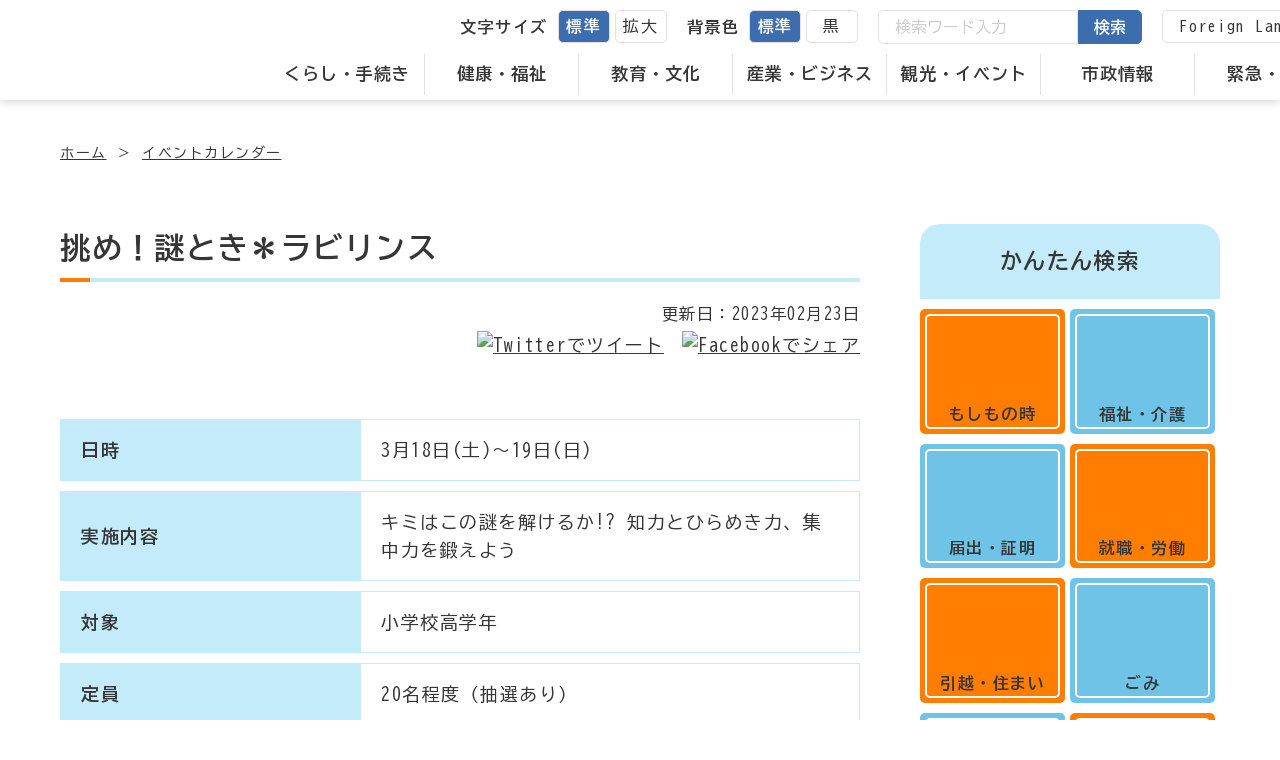

--- FILE ---
content_type: text/html; charset=UTF-8
request_url: https://mombetsu.jp/calendar/detail.html?content=145
body_size: 6198
content:
<!DOCTYPE html>
<html lang="ja" prefix="og: https://ogp.me/ns#">
<head>
  
<!-- embed-head -->

<!-- Google Tag Manager -->
<script>(function(w,d,s,l,i){w[l]=w[l]||[];w[l].push({'gtm.start':
new Date().getTime(),event:'gtm.js'});var f=d.getElementsByTagName(s)[0],
j=d.createElement(s),dl=l!='dataLayer'?'&l='+l:'';j.async=true;j.src=
'https://www.googletagmanager.com/gtm.js?id='+i+dl;f.parentNode.insertBefore(j,f);
})(window,document,'script','dataLayer','GTM-M5FPLL4');</script>
<!-- End Google Tag Manager -->  <meta charset="UTF-8">
  <meta http-equiv="X-UA-Compatible" content="IE=edge">
  <meta name="viewport" content="width=device-width, initial-scale=1.0">
  <meta name="format-detection" content="telephone=no">
  <title>挑め！謎とき＊ラビリンス｜イベントカレンダー｜紋別市</title>
  <meta name="description" content="北海道紋別市の公式ホームページです。イベントカレンダーについての情報を掲載しています。">
  <!-- Open Graph Protocol-->
  <meta property="og:url" content="https://mombetsu.jp/calendar/detail.html?content=145">
  <meta property="og:title" content="挑め！謎とき＊ラビリンス｜新着情報｜紋別市">
  <meta property="og:image" content="https://mombetsu.jp/assets/images/og-image.jpg">
  <meta property="og:description" content="北海道紋別市の公式ホームページです。イベントカレンダーについての情報を掲載しています。">
  <meta property="og:type" content="article">
  <meta property="og:site_name" content="北海道紋別市公式ホームページ">
  <meta name="twitter:card" content="summary_large_image">
  <!-- End Open Graph Protocol-->
  
  <!-- <meta name="robots" content="index,follow"> -->

  <link rel="shortcut icon" href="../favicon.ico">
  <link rel="shortcut icon" href="../apple-touch-icon.png" sizes="180x180">

  <link rel="preconnect" href="https://fonts.googleapis.com">
  <link rel="preconnect" href="https://fonts.gstatic.com" crossorigin>
  <link href="https://fonts.googleapis.com/css2?family=BIZ+UDGothic:wght@400;700&display=swap" rel="stylesheet">

  <link rel="stylesheet" href="//ajax.googleapis.com/ajax/libs/jqueryui/1/themes/smoothness/jquery-ui.css">
  <link rel="stylesheet" href="../assets/css/common.css?t=1768940402">
  <link rel="stylesheet" href="../assets/js/slick/slick.css">
  <link rel="stylesheet" href="../assets/js/slick/slick-theme.css">
    
  <link rel="stylesheet" href="../assets/css/underlayer.css">
  <link rel="stylesheet" href="../assets/css/cassette.css">
    
</head>
<body class="is-gyosei">
  
<!-- embed-body -->

<!-- Google Tag Manager (noscript) -->
<noscript><iframe src="https://www.googletagmanager.com/ns.html?id=GTM-M5FPLL4"
height="0" width="0" style="display:none;visibility:hidden"></iframe></noscript>
<!-- End Google Tag Manager (noscript) -->
  <div class="l-wrapper">
      <header class="l-header l-header__gyosei">
	    <div class="l-header_inr">
      <p class="l-header_logo"><a href="../"></a></p>

      <div id="gloval-nav" class="l-header_utility">
        <nav>
          <ul class="l-header_utility_nav">
			            <li class="l-header_utility_nav_item">
              <a href="../life/">くらし・手続き</a>
              <div class="l-header_utility_nav_item_child">
                <ul class="l-header_utility_nav_item_child_inr">
				                    <li><a href="../life/?category=219">パスポート</a></li>
				                    <li><a href="../life/?category=74">マイナンバー</a></li>
				                    <li><a href="../life/?category=10">印鑑の登録・証明</a></li>
				                    <li><a href="../life/?category=22">戸籍の届出</a></li>
				                    <li><a href="../life/?category=8">上下水道</a></li>
				                    <li><a href="../life/?category=2">車・ボート等</a></li>
				                    <li><a href="../life/?category=15">ごみ</a></li>
				                    <li><a href="../life/?category=16">住民の証明書</a></li>
				                    <li><a href="../life/?category=25">税の証明書</a></li>
				                    <li><a href="../life/?category=19">税金</a></li>
				                    <li><a href="../life/?category=18">転入・転出</a></li>
				                    <li><a href="../life/?category=79">移住・定住</a></li>
				                    <li><a href="../life/?category=80">土地・住まい</a></li>
				                    <li><a href="../life/?category=78">浄水場</a></li>
				                    <li><a href="../life/?category=17">道路・生活・環境</a></li>
				                    <li><a href="../life/?category=20">ペット・動物</a></li>
				                    <li><a href="../life/?category=21">外国人の方へ</a></li>
				                    <li><a href="../life/?category=23">市民協働</a></li>
				                    <li><a href="../life/?category=24">消費生活</a></li>
				                    <li><a href="../life/?category=81">様式ダウンロード</a></li>
				                    <li><a href="../life/?category=202">オープンデータ</a></li>
				                    <li><a href="../life/?category=6">都市公園</a></li>
				                  </ul>
              </div>
            </li>
			            <li class="l-header_utility_nav_item">
              <a href="../welfare/">健康・福祉</a>
              <div class="l-header_utility_nav_item_child">
                <ul class="l-header_utility_nav_item_child_inr">
				                    <li><a href="../welfare/?category=90">新型コロナウイルス関連</a></li>
				                    <li><a href="../welfare/?category=45">医療費助成</a></li>
				                    <li><a href="../welfare/?category=41">国民健康保険</a></li>
				                    <li><a href="../welfare/?category=40">国民年金</a></li>
				                    <li><a href="../welfare/?category=32">各種検診</a></li>
				                    <li><a href="../welfare/?category=37">後期高齢者医療</a></li>
				                    <li><a href="../welfare/?category=36">広域病院連携推進室</a></li>
				                    <li><a href="../welfare/?category=42">介護保険</a></li>
				                    <li><a href="../welfare/?category=82">介護保険サービス事業者</a></li>
				                    <li><a href="../welfare/?category=195">高齢者福祉</a></li>
				                    <li><a href="../welfare/?category=35">障害福祉</a></li>
				                    <li><a href="../welfare/?category=34">生活支援</a></li>
				                    <li><a href="../welfare/?category=33">児童福祉</a></li>
				                    <li><a href="../welfare/?category=46">救急・医療機関</a></li>
				                    <li><a href="../welfare/?category=86">福祉・保健機関</a></li>
				                    <li><a href="../welfare/?category=89">保健・医療・福祉連携推進会議</a></li>
				                  </ul>
              </div>
            </li>
			            <li class="l-header_utility_nav_item">
              <a href="../education/">教育・文化</a>
              <div class="l-header_utility_nav_item_child">
                <ul class="l-header_utility_nav_item_child_inr">
				                    <li><a href="../education/?category=117">研究</a></li>
				                    <li><a href="../education/?category=121">子育て</a></li>
				                    <li><a href="../education/?category=91">保育所・こども園</a></li>
				                    <li><a href="../education/?category=92">図書館</a></li>
				                    <li><a href="../education/?category=93">博物館</a></li>
				                    <li><a href="../education/?category=94">教育施設</a></li>
				                    <li><a href="../education/?category=187">社会教育・文化施設</a></li>
				                    <li><a href="../education/?category=96">子どもセンター</a></li>
				                    <li><a href="../education/?category=97">取組・計画</a></li>
				                    <li><a href="../education/?category=98">助成・手当</a></li>
				                    <li><a href="../education/?category=99">スポーツ</a></li>
				                    <li><a href="../education/?category=100">スポーツ施設</a></li>
				                    <li><a href="../education/?category=104">教育委員会</a></li>
				                    <li><a href="../education/?category=106">生涯学習</a></li>
				                    <li><a href="../education/?category=27">学校・児童クラブ</a></li>
				                    <li><a href="../education/?category=216">部活動改革の取組</a></li>
				                  </ul>
              </div>
            </li>
			            <li class="l-header_utility_nav_item">
              <a href="../business/">産業・ビジネス</a>
              <div class="l-header_utility_nav_item_child">
                <ul class="l-header_utility_nav_item_child_inr">
				                    <li><a href="../business/?category=107">各種助成</a></li>
				                    <li><a href="../business/?category=53">労働</a></li>
				                    <li><a href="../business/?category=113">地域おこし協力隊</a></li>
				                    <li><a href="../business/?category=52">道路の占用</a></li>
				                    <li><a href="../business/?category=51">入札・契約</a></li>
				                    <li><a href="../business/?category=50">商業</a></li>
				                    <li><a href="../business/?category=49">水産業</a></li>
				                    <li><a href="../business/?category=48">農林業</a></li>
				                    <li><a href="../business/?category=122">農業委員会</a></li>
				                    <li><a href="../business/?category=47">紋別港</a></li>
				                  </ul>
              </div>
            </li>
			            <li class="l-header_utility_nav_item">
              <a href="../tourism/">観光・イベント</a>
              <div class="l-header_utility_nav_item_child">
                <ul class="l-header_utility_nav_item_child_inr">
				                    <li><a href="../tourism/?category=200">イベント</a></li>
				                    <li><a href="../tourism/?category=76">紋別市の魅力</a></li>
				                    <li><a href="../tourism/?category=77">交通・アクセス</a></li>
				                    <li><a href="../tourism/?category=108">紋太ポイント</a></li>
				                  </ul>
              </div>
            </li>
			            <li class="l-header_utility_nav_item">
              <a href="../administration/">市政情報</a>
              <div class="l-header_utility_nav_item_child">
                <ul class="l-header_utility_nav_item_child_inr">
				                    <li><a href="../administration/?category=205">新庁舎の建設</a></li>
				                    <li><a href="../administration/?category=182">広聴</a></li>
				                    <li><a href="../administration/?category=204">統計情報</a></li>
				                    <li><a href="../administration/?category=111">選挙</a></li>
				                    <li><a href="../administration/?category=112">監査</a></li>
				                    <li><a href="../administration/?category=114">市政執行方針</a></li>
				                    <li><a href="../administration/?category=201">人事</a></li>
				                    <li><a href="../administration/?category=115">給与・採用</a></li>
				                    <li><a href="../administration/?category=63">公共施設</a></li>
				                    <li><a href="../administration/?category=62">広報もんべつ</a></li>
				                    <li><a href="../administration/?category=61">市長室</a></li>
				                    <li><a href="../administration/?category=60">庁舎案内</a></li>
				                    <li><a href="../administration/?category=59">施策・計画・報告</a></li>
				                    <li><a href="../administration/?category=58">所信表明</a></li>
				                    <li><a href="../administration/?category=57">情報公開・個人情報保護制度</a></li>
				                    <li><a href="../administration/?category=56">紋別市の紹介</a></li>
				                    <li><a href="../administration/?category=55">紋別市の財政</a></li>
				                  </ul>
              </div>
            </li>
			            <li class="l-header_utility_nav_item">
              <a href="../prevention/">緊急・防災</a>
              <div class="l-header_utility_nav_item_child">
                <ul class="l-header_utility_nav_item_child_inr">
				                    <li><a href="../prevention/?category=71">国民保護</a></li>
				                    <li><a href="../prevention/?category=72">緊急</a></li>
				                    <li><a href="../prevention/?category=73">防災情報</a></li>
				                    <li><a href="../prevention/?category=207">災害支援</a></li>
				                  </ul>
              </div>
            </li>
			          </ul>
        </nav>
        <div class="l-header_utility_sub">
          <dl class="l-header_utility_sub_change">
            <dt>文字サイズ</dt>
            <dd>
              <ul class="scaling-btn">
                <li><a href="#" class="js-fs js-fsNormal is-active" data-size="62.5%">標準</a></li>
                <li><a href="#" class="js-fs js-fsLarge" data-size="75%">拡大</a></li>
              </ul>
            </dd>
          </dl>
          <dl class="l-header_utility_sub_change">
            <dt>背景色</dt>
            <dd>
              <ul class="bg-color-btn">
                <li><a href="#" class="js-bg js-bgDefault is-active" data-color="default">標準</a></li>
                <li><a href="#" class="js-bg js-bgBlack" data-color="black">黒</a></li>
              </ul>
            </dd>
          </dl>
          <div class="l-header_utility_sub_form">
            <form onSubmit="return true;" action="../search/" id="js-search">
              <input type="text" placeholder="検索ワード入力" name="q">
              <button>検索</button>
            </form>
          </div>
          <div class="l-header_utility_sub_translate">
            <a href="/content/?content=844">Foreign Language</a>
          </div>
        </div>
      </div>
    </div>
    <div id="nav-toggle">
      <div>
        <span></span>
        <span></span>
        <p class="on">メニュー</p>
        <p class="off">閉じる</p>
      </div>
    </div>
  </header>
    <div class="l-wrap">
     <nav aria-label="パンくずリスト">
      <ol class="c-breadCrumb">
        <li><a href="/">ホーム</a></li>
        <li><a href="./">イベントカレンダー</a></li>
      </ol>
     </nav>

      <div class="l-2col">
        <div class="l-2col_main">

          <main>
            <h1 class="c-pageTtl">挑め！謎とき＊ラビリンス</h1>
            <div class="u-mt20">
              <p class="c-update_date">更新日：<time datetime="2023-02-23">2023年02月23日</time></p>
              <ul class="c-shareList">
                <li><a href="https://twitter.com/share?url=https://mombetsu.jp/calendar/detail.html?content=145" rel="nofollow noopener" target="_blank"><img src="../assets/images/common/s_twitter.svg" alt="Twitterでツイート"></a></li>
                <li><a href="http://www.facebook.com/share.php?u=https://mombetsu.jp/calendar/detail.html?content=145" rel="nofollow noopener" target="_blank"><img src="../assets/images/common/s_facebook.svg" alt="Facebookでシェア"></a></li>
              </ul>
            </div>

            <!-- Cassette Content -->
            <div class="c-cassette_body u-mt60">
			  <div id="content-0" class="cassette-item definitionList02">
<div>
  <div class="c-defTable">
      	<dl>
	  <dt>日時</dt>
	  <dd>3月18日(土)～19日(日)</dd>
	</dl>
    	<dl>
	  <dt>実施内容</dt>
	  <dd>キミはこの謎を解けるか!? 知力とひらめき力、集中力を鍛えよう</dd>
	</dl>
    	<dl>
	  <dt>対象</dt>
	  <dd>小学校高学年</dd>
	</dl>
    	<dl>
	  <dt>定員</dt>
	  <dd>20名程度（抽選あり）</dd>
	</dl>
    	<dl>
	  <dt>参加料</dt>
	  <dd>2,800円（保険代、食事代、体験料他）</dd>
	</dl>
    	<dl>
	  <dt>持ち物</dt>
	  <dd>室内靴、筆記用具、宿泊道具　他</dd>
	</dl>
    	<dl>
	  <dt>参加申込</dt>
	  <dd>ホームページ掲載「申込フォーム」から</dd>
	</dl>
    	<dl>
	  <dt>申込締切</dt>
	  <dd>3月8日(水)12:00</dd>
	</dl>
    </div>
</div>
    </div><div id="content-1" class="list_block _block cassette-item list01">
  <div>
	<ul class="c-simpleList">
					<li><a href="https://monllc.or.jp">紋別生涯学習センターLiLA　ホームページ</a></li>
		  
		    </ul>
  </div>
  </div><div id="content-2" class="index_block _block cassette-item">
    <div>
      <h2 class="c-secTtl02">感染症対策</h2>
    </div>
  </div><div id="content-3" class="text_block _block cassette-item">
    <div>
      <p class="c-sentenceTxt">参加当日に新型コロナ及び季節性インフルエンザに感染している方、学校の学級閉鎖等により自宅待機等の指示を受けている方は参加をご遠慮ください。<br>
市内における感染者発生状況により中止する場合があります。</p>
    </div>
          
</div><div id="content-4" class="cassette-item definitionList01">
  <div>
	<dl class="c-def">
	  <dt>お問い合わせ先</dt>
	  <dd>紋別生涯学習センターLiLA<br>
電話（0158）23-2474　</dd>
	</dl>
  </div>
  </div>            </div>
          </main>
        </div>

        <div class="l-2col_side">
          <aside>
                            <div class="c-easysearch u-mt60">
      <h2 class="c-easysearch_ttl">かんたん検索</h2>

      <div class="c-squareListUnit c-squareListUnit__side">
        <ul class="c-squareList">
          <li class="c-squareList_item">
            <a href="../purpose/?purpose=1" class="icon_question">
            <div class="c-squareList_ttl">もしもの時</div>
          </a>
          </li>
          <li class="c-squareList_item">
            <a href="../purpose/?purpose=2" class="icon_file">
            <div class="c-squareList_ttl">届出・証明</div>
          </a>
          </li>
          <li class="c-squareList_item">
            <a href="../purpose/?purpose=3" class="icon_house">
            <div class="c-squareList_ttl">引越・住まい</div>
          </a>
          </li>
          <li class="c-squareList_item">
            <a href="../purpose/?purpose=4" class="icon_hospital">
            <div class="c-squareList_ttl">保険・医療</div>
          </a>
          </li>
          <li class="c-squareList_item">
            <a href="../purpose/?purpose=5" class="icon_child">
            <div class="c-squareList_ttl">出産・子育て</div>
          </a>
          </li>
        </ul>
        <ul class="c-squareList">
          <li class="c-squareList_item">
            <a href="../purpose/?purpose=6" class="icon_heart">
            <div class="c-squareList_ttl">福祉・介護</div>
          </a>
          </li>
          <li class="c-squareList_item">
            <a href="../purpose/?purpose=7" class="icon_bag">
            <div class="c-squareList_ttl">就職・労働</div>
          </a>
          </li>
          <li class="c-squareList_item">
            <a href="../purpose/?purpose=8" class="icon_dustbox">
            <div class="c-squareList_ttl">ごみ</div>
          </a>
          </li>
          <li class="c-squareList_item">
            <a href="../purpose/?purpose=9" class="icon_portrait">
            <div class="c-squareList_ttl">おくやみ</div>
          </a>
          </li>
          <li class="c-squareList_item">
            <a href="../purpose/?purpose=10" class="icon_ring">
            <div class="c-squareList_ttl">結婚・離婚</div>
          </a>
          </li>
        </ul>
      </div>
    </div>
            <!-- side banner -->
          </aside>
        </div>
      </div>
      <!-- /.l-2col -->
    </div>

      <!-- footer -->
  <div id="page_top"><a href="#"><img src="../assets/images/common/pagetop.svg" alt="ページトップへ"></a></div>
  <footer class="l-footer">
    <div class="l-footer_under"></div>
    <div class="u-relative">
      <div class="l-footer_clip">
        <svg width="1920" height="38" viewBox="0 0 1920 38">
          <clipPath id="svgPath">
            <path d="M758.75,38H676.472c-42.74-.947-88.614-3.255-140.243-7.056-44.981-3.311-88.321-7.312-126.558-10.842l-.017,0C348.76,14.479,296.17,9.624,260,9.624c-20.244,0-46.508,1.416-78.065,4.21-25.251,2.235-53.922,5.351-85.215,9.261C43.441,29.752.428,36.5,0,36.565V0H1298.663c-23.62.058-54.471,1.586-97.089,4.81-38.732,2.93-82.4,6.9-128.625,11.105-51.861,4.716-105.488,9.593-159.067,13.654C852.946,34.188,802.2,36.946,758.75,38ZM1920,32.72H1750c-15.341,0-32.18-.474-51.479-1.45-17.175-.869-35.893-2.116-57.224-3.814-39.6-3.151-82.158-7.394-123.317-11.5h-.009c-39.509-3.938-80.363-8.011-117.534-10.995-19.99-1.6-37.425-2.782-53.3-3.6C1329.94.476,1315,.031,1301.447,0L1920,0v32.72Z" transform="translate(0 0)" fill="none" />
          </clipPath>
        </svg>
      </div>
      <div class="l-footer_illust"></div>
    </div>
    <div class="l-footer_bg u-bgDots">
      <div class="l-footer_inr">
        <div class="l-footer_info">
          <div class="l-footer_info__col1">
            <p class="l-footer_logo">
              <a href="/"></a>
            </p>
            <address>
              <p>&#12306;094-8707<br class="pc_none"><span class="pc_space">北海道紋別市幸町2丁目1番18号</span></p>
              <p>電話番号：0158-24-2111<br class="pc_none"><span class="pc_space">FAX番号：0158-24-6925</span></p>
            </address>
            <p class="u-mt20">開庁時間　月曜～金曜　8時45分～17時30分まで<br>窓口の受付時間は、9時00分～17時00分です</p>
          </div>
          <div class="l-footer_info__col2">
            <div class="l-footer_link">
              <p class="l-footer_btn"><a href="/content/?content=954" class="c-btn c-btn__white arrow s1-2 s1-2__white"><span>お問い合わせ</span></a></p>
              <ul class="l-footer_utility u-mt40">
                <li class="arrow s5-3 s5-3__white"><a href="/content/?content=1001">RSS</a></li>
                <li class="arrow s5-3 s5-3__white"><a href="/content/?content=1034">サイトポリシー</a></li>
                <li class="arrow s5-3 s5-3__white"><a href="../sitemap/">サイトマップ</a></li>
              </ul>
            </div>
          </div>
        </div>
        <p class="l-footer_copy u-mt60"><small>&copy; 2023 MOMBETSU CITY</small></p>
      </div>
    </div>
  </footer>
  </div>
  
  <script src="../assets/js/jquery-3.6.1.min.js"></script>
  <script src="//code.jquery.com/ui/1.12.1/jquery-ui.js"></script>
  <script src="../assets/js/slick/slick.min.js"></script>

  <script src="../assets/js/main.js"></script>
  <script src="../assets/js/datepicker-ja.js"></script>
  <script src="../assets/js/cassette_form.js"></script>
<script type="text/javascript" src="/_Incapsula_Resource?SWJIYLWA=719d34d31c8e3a6e6fffd425f7e032f3&ns=2&cb=913578768" async></script></body>
</html>


--- FILE ---
content_type: text/css
request_url: https://mombetsu.jp/assets/js/slick/slick-theme.css
body_size: 955
content:
@charset 'UTF-8';
/* Slider */
.slick-loading .slick-list {
  background: #fff url("./ajax-loader.gif") center center no-repeat;
}

/* Icons */
@font-face {
  font-family: "slick";
  font-weight: normal;
  font-style: normal;

  src: url("./fonts/slick.eot");
  src: url("./fonts/slick.eot?#iefix") format("embedded-opentype"), url("./fonts/slick.woff") format("woff"), url("./fonts/slick.ttf") format("truetype"), url("./fonts/slick.svg#slick") format("svg");
}
/* Arrows */
.slick-prev,
.slick-next {
  font-size: 0;
  line-height: 0;

  position: absolute;
  top: 50%;

  display: block;

  width: 40px;
  height: 40px;
  padding: 0;
  -webkit-transform: translate(0, -50%);
  -ms-transform: translate(0, -50%);
  transform: translate(0, -50%);

  z-index: 2;

  cursor: pointer;

  color: transparent;
  border: none;
  outline: none;
  background: transparent;
}
@media only screen and (max-width: 768px) {
  .slick-prev,
  .slick-next {
    top: calc(50% - 10px);
  }
}
/*.slick-prev:hover,
.slick-prev:focus,
.slick-next:hover,
.slick-next:focus {
  color: transparent;
  outline: none;
  background: transparent;
}
.slick-prev:hover:before,
.slick-prev:focus:before,
.slick-next:hover:before,
.slick-next:focus:before {
  opacity: 1;
}*/
.slick-prev.slick-disabled:before,
.slick-next.slick-disabled:before {
  opacity: 0.25;
}

/*.slick-prev:before,
.slick-next:before {
  font-family: "icomoon";
  font-size: 40px;
  line-height: 1;

  opacity: 0.75;
  color: #3c6eaf;

  -webkit-font-smoothing: antialiased;
  -moz-osx-font-smoothing: grayscale;
}*/

.slick-prev {
  left: 0;
  background: url(/assets/images/common/arrow_prev.svg) no-repeat center/cover;
}
[dir="rtl"] .slick-prev {
  right: 0;
  left: auto;
}
/*.slick-prev:before {
  content: "\e902";
}
[dir="rtl"] .slick-prev:before {
  content: "\e903";
}*/

.slick-next {
  right: 0;
  background: url(/assets/images/common/arrow_next.svg) no-repeat center/cover;
}
[dir="rtl"] .slick-next {
  right: auto;
  left: 0;
  
}
/*.slick-next:before {
  content: "\e903";
}
[dir="rtl"] .slick-next:before {
  content: "\e902";
}*/

/* Dots */
.slick-dotted.slick-slider {
  /* margin-bottom: 30px; */
}

.slick-dots {
  /* position: absolute; */
  /* bottom: -25px; */
  display: block;
  width: 100%;
  padding: 0;
  margin: 0;
  list-style: none;
  text-align: center;
}
.slick-dots li {
  position: relative;

  display: inline-block;

  width: 20px;
  height: 20px;
  margin: 0 5px;
  padding: 0;

  cursor: pointer;
}
.slick-dots li button {
  font-size: 0;
  line-height: 0;

  display: block;

  width: 20px;
  height: 20px;
  padding: 5px;

  cursor: pointer;

  color: transparent;
  border: 0;
  outline: none;
  background: transparent;
}
.slick-dots li button:hover,
.slick-dots li button:focus {
  outline: none;
}
.slick-dots li button:hover:before,
.slick-dots li button:focus:before {
  opacity: 1;
}
.slick-dots li button:before {
  font-family: "slick";
  font-size: 6px;
  line-height: 20px;

  position: absolute;
  top: 0;
  left: 0;

  width: 20px;
  height: 20px;

  content: "•";
  text-align: center;

  opacity: 0.25;
  color: black;

  -webkit-font-smoothing: antialiased;
  -moz-osx-font-smoothing: grayscale;
}
.slick-dots li.slick-active button:before {
  opacity: 0.75;
  color: #3c6eaf;
}

/* 背景黒 */
body.is-black:not(.is-top) .slick-prev {
  background: url(/assets/images/common/arrow_prev_bk.svg) no-repeat center/cover;
}
body.is-black:not(.is-top) .slick-next {
  background: url(/assets/images/common/arrow_next_bk.svg) no-repeat center/cover;
}

--- FILE ---
content_type: text/css
request_url: https://mombetsu.jp/assets/css/cassette.css
body_size: 4819
content:
@charset "UTF-8";

/* sub1 → ijyu */
/* sub2 → gikai */

/*==================================
Casette - カセット
==================================*/
.c-contents_body > *:first-child {
  margin-top: 0;
}

.c-cassette_body > div:first-of-type > div > * {
  margin-top: 0;
}

.c-cassette_body a {
  color: #3c64a0;
  text-decoration: underline;
}
.c-cassette_body a:hover {
  text-decoration: none;
  opacity: 0.8;
}

/* 見出しレベル1 */
.c-secTtl02 {
  margin-top: 60px;
  font-weight: 700;
  font-size: 2.8rem;

  position: relative;
  padding-bottom: 0.2em;
  border-bottom: 2px solid #6ec3e6;
  margin-bottom: 6px;
}
.c-secTtl02:before {
  content: "";
  width: 100%;
  height: 1px;
  border-bottom: 2px solid #6ec3e6;
  position: absolute;
  left: 0;
  bottom: -6px;
}

.c-cassette_body__sub1 .c-secTtl02 {
  border-bottom: 2px solid #0096ff;
}
.c-cassette_body__sub1 .c-secTtl02:before {
  border-bottom: 2px solid #0096ff;
}

.c-cassette_body__sub2 .c-secTtl02 {
  border-bottom: 2px solid #17517e;
}
.c-cassette_body__sub2 .c-secTtl02:before {
  border-bottom: 2px solid #17517e;
}

/* 見出しレベル2 */
.c-secTtl03 {
  margin-top: 60px;
  font-weight: 700;
  font-size: 2.6rem;

  border-bottom: 2px dashed #6ec3e6;
  padding-bottom: 0.1em;
}

.c-cassette_body__sub1 .c-secTtl03 {
  border-bottom: 2px dotted #0096ff;
}

.c-cassette_body__sub2 .c-secTtl03 {
  border-bottom: 1px solid #17517e;
}

/* 見出しレベル3 */
.c-secTtl04 {
  margin-top: 60px;
  font-weight: 700;
  font-size: 2.4rem;

  position: relative;
  padding-left: 36px;
}
.c-secTtl04:before {
  content: "";
  border-top: 4px solid #ff7d00;
  width: 20px;
  position: absolute;
  top: 0.75em;
  left: 0;
}

.c-cassette_body__sub1 .c-secTtl04:before {
  border-top: 4px solid #0096ff;
}

.c-cassette_body__sub2 .c-secTtl04:before {
  content: "\25c6";
  border: none;
  width: 1em;
  top: 0;
  color: #17517e;
}

/* 見出しレベル4 */
.c-secTtl05 {
  margin-top: 60px;
  font-weight: 700;
  font-size: 2.2rem;

  color: #3c6eaf;
}

.c-cassette_body__sub1 .c-secTtl05 {
  color: #0096ff;
}

.c-cassette_body__sub2 .c-secTtl05 {
  color: #17517e;
}

@media only screen and (max-width: 768px) {
  .c-secTtl02 {
    margin-top: 30px;
    font-size: 2.4rem;
  }
  .c-secTtl03 {
    margin-top: 30px;
    font-size: 2.2rem;
  }
  .c-secTtl04 {
    margin-top: 30px;
    font-size: 2rem;
  }
  .c-secTtl05 {
    margin-top: 30px;
    font-size: 1.8rem;
  }
}

/* 画像配置 */
.c-pouring {
  margin-top: 40px;
  overflow: hidden;
}
.c-pouring .c-pouring_img {
  max-width: 430px;
  float: left;
  margin-right: 30px;
  margin-bottom: 20px;
}
.c-pouring.c-pouring__rev .c-pouring_img {
  float: right;
  margin-right: 0;
  margin-left: 30px;
}
@media only screen and (max-width: 768px) {
  .c-pouring {
    margin-top: 20px;
  }
  .c-pouring .c-pouring_img,
  .c-pouring.c-pouring__rev .c-pouring_img {
    max-width: 100%;
    float: none;
    margin: 0 auto;
  }
  .c-pouring .c-pouring_img img {
    width: 100%;
  }
  .c-pouring .c-pouring_txt {
    margin-top: 10px;
  }
}

/* 囲み文章 */
.c-enclosureTxt {
  margin-top: 40px;
  border: 4px solid #c3ebfa;
  padding: 40px;
}
@media only screen and (max-width: 768px) {
  .c-enclosureTxt {
    margin-top: 20px;
    padding: 20px;
  }
}

.c-cassette_body__sub1 .c-enclosureTxt {
  border: none;
  background: #ebf5ff;
}

.c-cassette_body__sub2 .c-enclosureTxt {
  border: 2px solid #17517e;
}

/* 文章 */
.c-sentenceTxt {
  margin-top: 40px;
}
@media only screen and (max-width: 768px) {
  .c-sentenceTxt {
    margin-top: 20px;
  }
}

/* HTML */
.c-free {
  margin-top: 60px;
}
@media only screen and (max-width: 768px) {
  .c-free {
    margin-top: 30px;
  }
}

/* 画像（1枚） */
.c-img02 {
  margin-top: 60px;
  text-align: center;
}
.c-img02 a {
  display: block;
}
.c-img02 img {
  width: auto;
}
.c-img02 figcaption {
  margin-top: 0.2em;
  font-size: 90%;
}
@media only screen and (max-width: 768px) {
  .c-img02 {
    margin-top: 30px;
  }
  .c-img02 img {
    /* width: 100%; */
  }
}

/* 画像（複数枚） */
.c-img02Unit {
  margin-top: 60px;
  display: flex;
  flex-wrap: wrap;
  justify-content: space-between;
}
.c-img02Unit.c-img02Unit__col2 > * {
  width: calc(100% / 2 - 20px);
}
.c-img02Unit.c-img02Unit__col3 > * {
  width: calc(100% / 3 - 20px);
}
.c-img02Unit > .c-img02 {
  margin-top: 0;
}

@media only screen and (max-width: 768px) {
  .c-img02Unit {
    margin-top: 30px;
    flex-direction: column;
  }
  .c-img02Unit.c-img02Unit__col2 > *,
  .c-img02Unit.c-img02Unit__col3 > * {
    width: 100%;
  }
  .c-img02Unit.c-img02Unit__col2 > *:not(:first-of-type),
  .c-img02Unit.c-img02Unit__col3 > *:not(:first-of-type) {
    margin-top: 30px;
  }
}

/* リスト */
.c-simpleList {
  margin-top: 40px;
}
.c-simpleList > li {
  position: relative;
  padding-left: 24px;
}
.c-simpleList > li:not(:first-of-type) {
  margin-top: 0.5em;
}
.c-simpleList > li:before {
  content: "";
  position: absolute;
  top: 9px;
  left: 0;
  width: 10px;
  height: 10px;
  background: #3c6eaf;
  border-radius: 50%;
}
@media only screen and (max-width: 768px) {
  .c-simpleList {
    margin-top: 20px;
  }
  .c-simpleList > li:before {
    top: 9px;
  }
}

.c-cassette_body__sub1 .c-simpleList > li:before {
  top: 6px;
  width: 14px;
  height: 14px;
  background: #0096ff;
}

.c-cassette_body__sub2 .c-simpleList > li:before {
  background: #17517e;
}

/* リスト（序列） */
.c-numList {
  margin-top: 40px;
}
.c-numList > li {
  position: relative;
  padding-left: 36px;
  counter-increment: num;
}
.c-numList > li:not(:first-of-type) {
  margin-top: 0.5em;
}
.c-numList > li:before {
  content: counter(num);
  position: absolute;
  top: 2px;
  left: 0;
  width: 24px;
  height: 24px;
  background: #c3ebfa;
  border-radius: 50%;
  display: flex;
  align-items: center;
  justify-content: center;
  font-size: 80%;
  font-weight: 700;
}
@media only screen and (max-width: 768px) {
  .c-numList {
    margin-top: 20px;
  }
  .c-numList > li:before {
    top: 2px;
  }
}

.c-cassette_body__sub1 .c-numList > li:before {
  background: none;
  border: 1px solid #363636;
}

.c-cassette_body__sub2 .c-numList > li:before {
  background: #17517e;
  color: #fff;
}

/* リスト（ファイル） */
.c-fileList {
  margin-top: 20px;
}
.c-fileList > li {
  position: relative;
}
.c-fileList > li:not(:first-of-type) {
  margin-top: 0.5em;
}
.c-fileList > li a {
  display: inline-block;
  padding-left: 36px;
}
.c-fileList > li a:before {
  content: " ";
  position: absolute;
  left: 0;
  top: 0;
  background-repeat: no-repeat;
  display: inline-block;
  width: 21px;
  height: 25px;
  background-image: url(/assets/images/common/i_other.svg);
}
.c-fileList li a[href$=".pdf"]:before {
  background-image: url(/assets/images/common/i_pdf.svg);
}
.c-fileList li a[href$=".xls"]:before,
.c-fileList li a[href$=".xlsx"]:before {
  background-image: url(/assets/images/common/i_xlsx.svg);
}
.c-fileList li a[href$=".doc"]:before,
.c-fileList li a[href$=".docx"]:before {
  background-image: url(/assets/images/common/i_docx.svg);
}
@media only screen and (min-width: 769px) {
  .c-fileList {
    margin-top: 40px;
  }
  .c-fileList > li a:before {
    width: 24px;
    height: 28px;
  }
}

/* ボタンリスト */
.c-btnList {
  margin-top: 60px;
  display: flex;
  flex-wrap: wrap;
  justify-content: center;
  margin-bottom: -10px;
}
.c-btnList > li {
  text-align: center;
  margin-right: 10px;
  margin-bottom: 10px;
}
.c-btnList > li a {
  display: inline-block;
  padding: 10px 2em;
  border: 2px solid #6ec3e6;
  border-radius: 30px;
  color: inherit;
  font-weight: 700;
  text-decoration: none;
}
.c-btnList > li a:hover {
  background: #6ec3e6;
}
.c-btnList li a:active,
.c-btnList li a:focus,
.c-btnList li a:hover {
  opacity: 1;
}
@media only screen and (max-width: 768px) {
  .c-btnList {
    margin-top: 30px;
  }
}

.c-cassette_body__sub1 .c-btnList > li a {
  border-color: #0096ff;
}
.c-cassette_body__sub1 .c-btnList > li a:hover {
  background: #0096ff;
  color: #fff;
}

.c-cassette_body__sub2 .c-btnList > li a {
  border-radius: 0;
  border: 1px solid #17517e;
}
.c-cassette_body__sub2 .c-btnList > li a:hover {
  background: #17517e;
  color: #fff;
}

/* 定義リスト */
.c-def {
  margin-top: 40px;
}
.c-def dt {
  font-size: 110%;
  font-weight: 700;

  border-left: 6px solid #6ec3e6;
  padding: 0.2em 0 0.2em 1.2em;
  position: relative;
}
.c-def dt:before {
  content: "";
  width: 2px;
  height: 100%;
  border-left: 4px solid #6ec3e6;
  position: absolute;
  top: 0;
  left: 4px;
}
.c-def dd {
  margin-top: 14px;
}
@media only screen and (max-width: 768px) {
  .c-def {
    margin-top: 20px;
  }
}

.c-cassette_body__sub1 .c-def dt,
.c-cassette_body__sub1 .c-def dt:before {
  border-color: #0096ff;
}

.c-cassette_body__sub2 .c-def dt,
.c-cassette_body__sub2 .c-def dt:before {
  border-color: #17517e;
}

/* 定義リスト（テーブル） */
.c-defTable {
  margin-top: 40px;
}
.c-defTable dl {
  width: 100%;
  display: table;
  border: 1px solid #c3ebfa;
  word-break: break-word;
}
.c-defTable dl:not(:first-of-type) {
  margin-top: 10px;
}
.c-defTable dl dd,
.c-defTable dl dt {
  display: table-cell;
  padding: 16px 20px;
  vertical-align: middle;
}
.c-defTable dl dt {
  width: 300px;
  font-weight: 700;
  background: #c3ebfa;
}
@media only screen and (max-width: 768px) {
  .c-defTable {
    margin-top: 20px;
  }
  .c-defTable dl {
    display: block;
  }
  .c-defTable dl dd,
  .c-defTable dl dt {
    display: block;
    padding: 16px;
  }
  .c-defTable dl dt {
    width: 100%;
  }
}

.c-cassette_body__sub1 .c-defTable dl {
  border-color: #0096ff;
}
.c-cassette_body__sub1 .c-defTable dl dt {
  background: #ebf5ff;
}

.c-cassette_body__sub2 .c-defTable dl {
  border-color: #17517e;
}
.c-cassette_body__sub2 .c-defTable dl dt {
  background: #17517e;
  color: #fff;
}

/* 罫線 */
.c-hr {
  margin: 60px 0;
  border: none;
  border-top: 1px solid #3c6eaf;
}

.c-cassette_body__sub1 .c-hr {
  border-color: #0096ff;
}

.c-cassette_body__sub2 .c-hr {
  border-color: #17517e;
}

/* テーブル */
.c-table {
  margin-top: 40px;
  width: 100%;
  word-break: break-word;
}
.c-table caption {
  font-weight: 700;
  margin-bottom: 4px;
}
.c-table tr {
  border-top: 1px solid #e0e0e0;
  border-right: 1px solid #e0e0e0;
}
.c-table th,
.c-table td {
  border-bottom: 1px solid #e0e0e0;
  border-left: 1px solid #e0e0e0;
  padding: 16px 20px;
  vertical-align: top;
}
.c-table th {
  width: 300px;
  min-width: 120px;
  font-weight: 700;
  background: #f5f5f5;
}
@media only screen and (max-width: 768px) {
  .c-table {
    margin-top: 20px;
  }
  .c-table td,
  .c-table th {
    padding: 10px;
  }
  .c-table th {
    width: calc(100% / 3);
  }
}

.c-table.c-table__fixed {
  table-layout: fixed;
}
.c-table.c-table__fixed th {
  width: auto;
  text-align: center;
}

/* ギャラリー */
.c-gallery {
  margin-top: 60px;
}
.c-gallery .c-gallery_list figure {
  width: 86%;
  height: auto;
  margin: 0 auto;
  display: flex;
  justify-content: center;
  align-items: center;
}

/* 比率維持 */
.c-gallery .c-gallery_list figure img {
  max-width: 100%;
  aspect-ratio: 3 / 2;
  object-fit: cover;
}
/* @media only screen and (min-width: 769px) {
  .c-gallery .c-gallery_list figure {
    height: 400px;
  }
  .c-gallery .c-gallery_list figure img {
    max-height: 400px;
  }
} */
@media only screen and (max-width: 768px) {
  .c-gallery {
    margin-top: 30px;
  }
}

/* Google Map */
.c-map {
  margin-top: 60px;
}
.c-map iframe {
  width: 100%;
  height: 360px;
}
@media only screen and (min-width: 769px) {
  .c-map iframe {
    height: 500px;
  }
}
@media only screen and (max-width: 768px) {
  .c-map {
    margin-top: 30px;
  }
}

/* Youtuube */
.c-video {
  margin-top: 60px;
  position: relative;
  width: 100%;
  padding-top: 56.25%;
}
.c-video iframe {
  position: absolute;
  top: 0;
  left: 0;
  width: 100%;
  height: 100%;
}
@media only screen and (max-width: 768px) {
  .c-video {
    margin-top: 30px;
  }
}

/* Form */
.c-form {
  margin-top: 40px;
}

::placeholder {
}

.c-form sup {
  color: #b60000;
}
.c-form .caution {
  color: #b60000;
}
.c-form_notes {
  display: block;
  margin-top: 5px;
  color: #707070;
}
.c-form_txt {
  margin-bottom: 20px;
}

.c-form input[type="text"],
.c-form select,
.c-form textarea {
  border-radius: 4px;
  border: 1px solid #e0e0e0;
  background-color: #f5f5f5;
  padding-left: 10px;
  padding-right: 10px;
}

.c-form input[type="text"].c-form_short,
.c-form select.c-form_short,
.c-form textarea.c-form_short {
  width: 248px;
}

.c-form input[type="text"],
.c-form select {
  height: 50px;
  line-height: 48px;
}

.c-form input[type="text"] {
  width: 100%;
}

.c-form textarea {
  padding: 10px;
  height: 9.5em;
  width: 100%;
}

.c-form select {
  -webkit-appearance: menulist;
  -moz-appearance: menulist;
  -o-appearance: menulist;
  appearance: menulist;
}

.c-form .zipWrap .zipcode {
  width: 200px;
}
.c-form .zipWrap .zip-search {
  font-size: 85%;
  text-decoration: none;
  margin-left: 10px;
  transition: 0.5s;
  border: 2px solid #6ec3e6;
  border-radius: 30px;
  padding: 0.4em 1em;
}
.c-form .zipWrap .zip-search:hover,
.c-form .zipWrap .zip-search:focus {
  background: #6ec3e6;
}
.c-form .zipWrap .zip-search:link {
  text-decoration: none;
}

.c-form_table {
  border-top: 1px solid #b1b1b1;
}

.c-form_table dl {
  display: -webkit-box;
  display: -ms-flexbox;
  display: flex;
  border-bottom: 1px solid #b1b1b1;
}

.c-form_table dl dd,
.c-form_table dl dt {
  padding: 15px 0;
}

.c-form_table dl dt {
  width: 230px;
  font-weight: 700;
}

.c-form_table dl dd {
  -webkit-box-flex: 1;
  -ms-flex: 1;
  flex: 1;
}

.c-form_btn {
  display: -webkit-box;
  display: -ms-flexbox;
  display: flex;
  -ms-flex-wrap: wrap;
  flex-wrap: wrap;
  -webkit-box-pack: center;
  -ms-flex-pack: center;
  justify-content: center;
  text-align: center;
  margin-top: 20px;
}

.c-form_btn_item {
  width: 240px;
}

.c-form_btn_item:not(:first-of-type) {
  margin-left: 10px;
}

.c-form_btn_item .c-btn03 {
  width: 100%;
  max-width: 240px;
  font-weight: 700;
  padding: 0.3em 2em;
  transition: 0.5s;
  border: 2px solid #6ec3e6;
  border-radius: 30px;
}

.c-form_btn_item .c-btn03:hover,
.c-form_btn_item .c-btn03:focus {
  background: #fff;
  background: #6ec3e6;
  cursor: pointer;
}

.c-inputList > li,
.c-fileLabel {
  position: relative;
}

.c-inputList > li input {
  position: absolute;
  top: 0;
  left: 0;
  opacity: 0;
}

.c-inputList > li input:focus + label::before {
  border: 2px solid;
}

.c-inputList > li label {
  display: inline-block;
  position: relative;
  padding-left: 30px;
}

.c-inputList > li label:before {
  content: " ";
  position: absolute;
  top: 16px;
  left: 0;
  width: 20px;
  height: 20px;
  background-color: #f5f5f5;
  border: 1px solid #dedede;
  -webkit-box-sizing: border-box;
  box-sizing: border-box;
  -webkit-transform: translateY(-50%);
  transform: translateY(-50%);
}

.c-inputList > li input[type="checkbox"] + label:before {
  border-radius: 2px;
}

.c-inputList > li input[type="radio"] + label:before {
  border-radius: 50%;
}

.c-inputList > li input[type="checkbox"]:checked + label:after {
  content: " ";
  position: absolute;
  top: 10px;
  left: 4px;
  width: 12px;
  height: 8px;
  border-left: 3px solid #3c6eaf;
  border-bottom: 3px solid #3c6eaf;
  -webkit-transform: rotate(-45deg);
  transform: rotate(-45deg);
  border-radius: 3px;
}

.c-inputList > li input[type="radio"]:checked + label:after {
  content: " ";
  position: absolute;
  top: 10px;
  left: 4px;
  height: 12px;
  width: 12px;
  border-radius: 50%;
  background: #3c6eaf;
}

.c-inputList > li:not(:last-child) {
  margin-bottom: 5px;
}

@media only screen and (max-width: 767px) {
  .c-form input[type="text"].c-form_short,
  .c-form select.c-form_short,
  .c-form textarea.c-form_short {
    width: 100%;
  }
  .c-form select {
    width: 100%;
  }
  .c-form_table dl {
    display: block;
  }
  .c-form_table dl dt {
    width: 100%;
    padding-bottom: 0;
  }
  .c-form_btn {
    margin-right: 0;
  }
  .c-form_btn_item {
    margin-right: 0;
    width: 100%;
  }
  .c-form_btn_item:not(:first-of-type) {
    margin-left: 0;
    margin-top: 10px;
  }
  .c-inputList > li label:before {
    top: 14px;
  }
  .c-inputList > li input[type="checkbox"]:checked + label:after,
  .c-inputList > li input[type="radio"]:checked + label:after {
    top: 8px;
  }
}

.c-cassette_body__sub1 .c-form .zipWrap .zip-search,
.c-cassette_body__sub1 .c-form_btn_item .c-btn03,
.c-cassette_body__sub1 .c-inputList > li input[type="checkbox"]:checked + label:after {
  border-color: #0096ff;
}
.c-cassette_body__sub1 .c-form .zipWrap .zip-search:hover,
.c-cassette_body__sub1 .c-form_btn_item .c-btn03:hover {
  background: #0096ff;
  color: #fff;
}
.c-cassette_body__sub1 .c-inputList > li input[type="radio"]:checked + label:after {
  background: #0096ff;
}

.c-cassette_body__sub2 .c-form .zipWrap .zip-search,
.c-cassette_body__sub2 .c-form_btn_item .c-btn03,
.c-cassette_body__sub2 .c-inputList > li input[type="checkbox"]:checked + label:after {
  border-color: #17517e;
  border-radius: 0;
}
.c-cassette_body__sub2 .c-form .zipWrap .zip-search:hover,
.c-cassette_body__sub2 .c-form_btn_item .c-btn03:hover {
  background: #17517e;
  color: #fff;
}
.c-cassette_body__sub2 .c-inputList > li input[type="radio"]:checked + label:after {
  background: #17517e;
}

/* ----- form adjustment ----- */
.form_line {
  display: flex;
  border-bottom: 1px solid #b1b1b1;
  padding: 16px 0;
}

.form_line .f-label {
  width: 240px;
}

.form_line .f-label + div {
  width: calc(100% - 240px - 2em);
  margin-left: 2em;
}

.form_line legend.f-label {
  float: left;
}

.form_line legend + div {
  float: right;
}

.form_line select + select {
  margin-left: 10px;
}

.c-fileLabel input {
  border: 2px solid transparent;
}

.c-fileLabel input:focus {
  border-color: inherit;
}

.f-name {
  font-weight: 700;
}

.f-required {
  letter-spacing: 0;
  font-size: 80%;
  margin-left: 1em;
  padding: 0 6px;
  background: #b60000;
  border: 1px solid #f00;
  color: #fff;
}

@media only screen and (max-width: 767px) {
  .form_line {
    flex-direction: column;
  }

  .form_line .f-label + div {
    width: 100%;
    margin-left: 0;
    margin-top: 16px;
  }

  .form_line select {
    width: 100%;
  }

  .form_line select + select {
    margin-left: 0;
    margin-top: 10px;
  }
}

iframe {
  border: none;
}

.ui-widget {
  font-size: 1.5rem;
}

.ui-datepicker td span,
.ui-datepicker td a {
  display: block;
  font-size: 1.3rem; /*任意な値を追加して調整*/
  padding: 0.2em;
  text-align: right;
  text-decoration: none;
}

.file-label {
  display: inline-block !important;
  padding: 0.5rem 2rem !important;
  border: #c0c0c0 1px solid;
  background-color: #eeeeee;
  -webkit-appearance: none;
  border-radius: 4px;
  box-shadow: 1px 1px 2px 1px rgb(150 150 150 / 10%);
  margin: 0 !important;
  cursor: pointer;
  font-size: 1.4rem;
  font-weight: bold;
  color: #000000;
  background: #eeeeee !important;
}

.file-label input {
  display: none !important;
}

.file-box {
  margin-bottom: 20px;
}
.form_parts dd .file-box {
  margin-bottom: 0; /* confirm */
}
.file-del-btn {
  margin-top: 5px;
}
.file-del-btn button {
  border: 1px solid #363636;
  border-radius: 3px;
  padding: 0 0.4em;
}

/* for-admin */
.admin-wrapper .form_line .f-label + div {
  width: calc(100% - 240px - 2em - 10%);
}

.admin-wrapper fieldset {
  width: calc(100% - 10%);
  display: flex;
}

.admin-wrapper #cassette-content a {
  color: inherit;
  text-decoration: underline;
}

.admin-wrapper #cassette-content .c-btnList > li a {
  color: inhrit;
  text-decoration: none;
}


--- FILE ---
content_type: application/x-javascript
request_url: https://mombetsu.jp/assets/js/cassette_form.js
body_size: 1802
content:
$(function(){
	if($(".c-cassette_body .cassette-form").length){
		setCassetteForm();
	}
});

function setCassetteForm(){
	//住所検索
	$(".cassette-form .zip-search").click(function(e){
		e.preventDefault();
		
		var postcode = $(this).closest(".form_parts").find(".zipcode").val();
		var prefElm = $(this).closest("form").find(".prefectures");
		var cityElm = $(this).closest("form").find(".city");
		var addElm = $(this).closest("form").find(".address");
		
		$.ajax({
			data: {
				"mode" : "ajaxPostcode",
				"postcode" : postcode
			},
			success: function(data){
				if(data.error){
					alert(data.error);
				}else if(data){
					cityElm.empty();
					prefElm.val(data.address.prefectures);
					for(var i in data.citys){
						cityElm.append($('<option>').html(data.citys[i]).val(data.citys[i]));
					}
					cityElm.val(data.address.city);
					addElm.val(data.address.address1 + data.address.address2);
				}else{
        			alert("住所が見つかりませんでした。");
				}
			}
		});
    });
	
    
	$(".cassette-form .prefectures").change(function(e) {
		var pref = $(this).val();
		var cityElm = $(this).closest("form").find(".city");
		setCity(pref,cityElm);
    });
	
	$('.cassette-form .datepicker').datepicker({ dateFormat: 'yy/mm/dd' });
	
	//File
	$('.cassette-form input[type=file]').each(function(index, element){
		$(this).unbind();
		$(this).change(function(e) {
			var target = $(this);
			
			//var formdata = new FormData(document.getElementById("main-form"));
			var formdata = new FormData($(this).closest("form").get(0));
            
			var id = target.attr("name").replace("_text01","");
			formdata.append("module",$("#module").val());
			formdata.append("mode","cassetteFormFileUp");
            
			$('.result').remove();
			
			if(target.val()){
				var fileSize = target.prop('files')[0].size;
				var limitSize = 1024*1024*7;
				if(fileSize > limitSize){
					alert('ファイルサイズは7MB以下でご用意ください。');
					target.val("");
					return false;
				}
			}
			target.after(
				$('<div>').addClass('result').append(
					$('<div>')
				).append(
					$('<p>')
				)
			);
			$(".result").css({"padding":"1rem 0","position":"relative"});
			$(".result div").css({"height":"2.6rem","background":"#DDDDDD"});
			$(".result p").css({"position":"absolute","top":"50%","left":"0.5rem","transform":"translate(0, -50%)"});
			
			target.val("");
			target.closest(".form_parts").find(".file-box").remove();
			target.closest("form").prop("disabled", true);
			
			$.ajax({
				type  : "post",
				processData : false,
				contentType : false,
				data  : formdata,
				enctype  : 'multipart/form-data',
				xhr : function() {
					XHR = $.ajaxSettings.xhr();
					if (XHR.upload) {
						XHR.upload.addEventListener('progress',
								function(e) {
									progre = parseInt(e.loaded / e.total * 10000) / 100;
									console.log(progre + "%");
									$('.result p').text(progre + "%");
									$('.result div').css("width",progre + "%");
								}, false);
					}
					return XHR;
				},
				success: function(data){
					target.closest("form").prop("disabled", false);
					$('.result').remove();
					
                    
                    
					
					if(data.error){
						alert(data.error);
					}else if(data.newFile){
                        
                        
                        
						var imgBox = target.closest("div").prepend(
							$("<div>").addClass("file-box").append(
								$("<input>").attr({"type":"hidden","name":id+"_hidden"}).val(data.newFile)
							).append(
								$("<input>").attr({"type":"hidden","name":id+"_name"}).val(data.name)
							)
						);
						
						if(data.extension == "png" || data.extension == "jpg" || data.extension == "jpeg" || data.extension == "gif"){
							imgBox.find(".file-box").append(
								$("<img>").attr("src","../assets/images/form/"+data.newFile)
							);
						}else{
							imgBox.find(".file-box").append(
								$("<a>").attr({"href":"../assets/images/form/"+data.newFile,"target":"_blank"}).text(data.name)
							);
						}
						
						$(".file-box").css("margin-bottom","2rem");
						$(".file-box img").css("max-width:","100%");
						setFileDeleteBtn();
					}
				}
			});
		});
	});
	setFileDeleteBtn();
}

//delete
function setFileDeleteBtn(){
	$(".file-box").each(function(index, element) {
		var submitMode = $(this).closest("form").find('input[name="mode"]').val();
		if(submitMode != "submit" && $(this).find(".file-del-btn").length == 0){
			var del = '<p class="file-del-btn"><a>削 除</a></p>';
			$(this).find("a,img").after(del);
		}
	});
	$(".file-del-btn").unbind();
	$(".file-del-btn").click(function(e) {
		var target = $(this).closest(".file-box");
		target.remove();
	});
}

function setCity(pref,elm){
	$.ajax({
		data: {
			"mode" : "ajaxCitys",
			"pref" : pref
		},
		success: function(data){
			elm.empty();
			
			for(var i in data){
				elm.append($('<option>').html(data[i]).val(data[i]));
			}
			dispCity(elm);
		}
	});
}